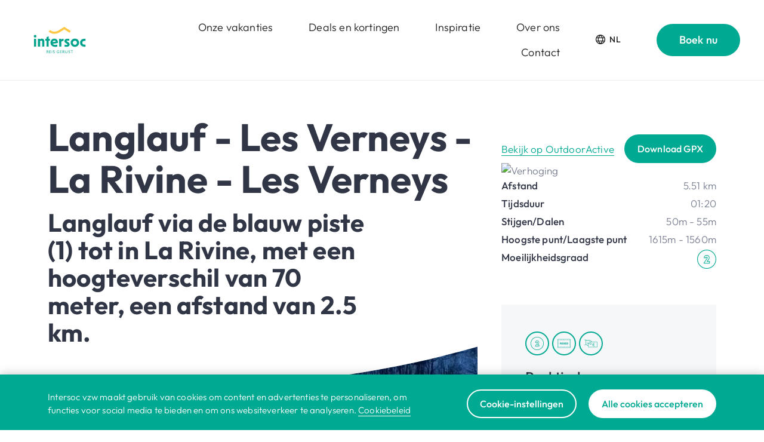

--- FILE ---
content_type: text/html; charset=utf-8
request_url: https://intersoc.be/nl/activiteiten/valmeinier/winterwandelingen-/val-wiw-langlauf-les-verneys-la-rivine-les-verneys
body_size: 7995
content:
<!DOCTYPE html><html lang="nl"><head><meta charSet="utf-8"/><meta name="language" content="nl"/><meta name="viewport" content="initial-scale=1.0, width=device-width"/><meta name="robots" content="index, follow"/><title>VAL-WIW - Langlauf - Les Verneys - La Rivine - Les Verneys</title><link rel="shortcut icon" href="/favicon.ico"/><meta property="og:url" content="https://intersoc.be/nl/activiteiten/valmeinier/winterwandelingen-/val-wiw-langlauf-les-verneys-la-rivine-les-verneys"/><meta property="og:type" content="website"/><meta property="og:title" content="VAL-WIW - Langlauf - Les Verneys - La Rivine - Les Verneys"/><meta name="description" content="Niets zo leuk als samen met je gezin te genieten van een heerlijke vakantie. Boek jouw zomer- of wintervakantie in één van de Intersoc hotels of partner-hotels."/><meta property="og:description" content="Niets zo leuk als samen met je gezin te genieten van een heerlijke vakantie. Boek jouw zomer- of wintervakantie in één van de Intersoc hotels of partner-hotels."/><meta property="og:image" content="https://intersoc.be/_next/image?url=%2Fadmin%2Fstorage%2Fintersoc%2Fkindje-op-wintersport-actie-courchevel.jpg&amp;w=1200&amp;q=75"/><meta property="og:image:width" content="1200"/><meta name="twitter:card" content="summary_large_image"/><meta property="og:image:height" content="800"/><meta name="next-head-count" content="15"/><link data-next-font="" rel="preconnect" href="/" crossorigin="anonymous"/><link rel="preload" href="/_next/static/css/ec81737f8197148a.css" as="style"/><link rel="stylesheet" href="/_next/static/css/ec81737f8197148a.css" data-n-g=""/><link rel="preload" href="/_next/static/css/e5ad0b24c78d4aa8.css" as="style"/><link rel="stylesheet" href="/_next/static/css/e5ad0b24c78d4aa8.css" data-n-p=""/><noscript data-n-css=""></noscript><script defer="" nomodule="" src="/_next/static/chunks/polyfills-42372ed130431b0a.js"></script><script src="/_next/static/chunks/webpack-131f83063d269eaf.js" defer=""></script><script src="/_next/static/chunks/framework-aed002d7819f18e1.js" defer=""></script><script src="/_next/static/chunks/main-fee42fbd8b9729cf.js" defer=""></script><script src="/_next/static/chunks/pages/_app-a7374119acb6881a.js" defer=""></script><script src="/_next/static/chunks/618-15edc6c3b8133e4c.js" defer=""></script><script src="/_next/static/chunks/300-8bfa94bcbd694251.js" defer=""></script><script src="/_next/static/chunks/pages/%5B...slug%5D-b5f634e07d5f108b.js" defer=""></script><script src="/_next/static/YMGmJMoyaXtBmIwIQZU0N/_buildManifest.js" defer=""></script><script src="/_next/static/YMGmJMoyaXtBmIwIQZU0N/_ssgManifest.js" defer=""></script></head><body><div id="__next"></div><script id="__NEXT_DATA__" type="application/json">{"props":{"pageProps":{"node":{"id":73000,"title":"Langlauf - Les Verneys - La Rivine - Les Verneys","url":"/nl/activiteiten/valmeinier/winterwandelingen-/val-wiw-langlauf-les-verneys-la-rivine-les-verneys","order":32,"language":"nl","channel":"activitydetail","key":"","project_key":"intersoc","parents":[{"id":29070,"title":"Winterwandelingen ","url":"/nl/activiteiten/valmeinier/winterwandelingen-","order":2,"language":"nl","channel":"activitiescategory","key":"","project_key":"intersoc"},{"id":28979,"title":"Valmeinier","url":"/nl/activiteiten/valmeinier","order":7,"language":"nl","channel":"activitiesdestination","key":"","project_key":"intersoc"},{"id":4,"title":"Activiteiten","url":"/nl/activiteiten","order":597,"language":"nl","channel":"activities","key":"activities","project_key":"intersoc"}],"translations":{},"path":"val-wiw-langlauf-les-verneys-la-rivine-les-verneys","custom":"","region":"","season":["winter"],"showingroups":null,"showingroups_spotlight":null,"add_to_top":null,"outdooractive_id":801576555,"outdooractive_distance":"","outdooractive_title":"","outdooractive_map":"","general_activity_number":"WI-021","general_activity_type":"WI","day":null,"halfday":true,"lessthanhalfday":null,"publictransport":true,"notransport":null,"regiopas":true,"wheelchairfriendly":null,"buggyfriendly":null,"extracost":true,"badweather":null,"physicalheaviness_walks":[2],"fearofheights_walks":null,"chains_walks":null,"irregularpaths_walks":null,"boulders_walks":null,"steeppassages_walks":null,"physicalheaviness_bike":"","physicalheaviness_run":"","card_label":"","card_title":"","card_subtitle":"","card_text":"","card_linklabel":"","hero_image":null,"hero_image_winter":null,"hero_overlay":"50","hero_layout":"large","hero_title":"","hero_subtitle":"","hero_text":"","hero_buttons":[],"blocks":[],"featured_destination":null,"featured_story":null,"supervisors_temporary":[],"supervisors_permanent":[],"overview_activities_title":"","overview_activities_link":null,"overview_activities_items":[],"overview_stories_layout":"card","overview_stories_title":"","overview_stories_link":null,"overview_stories_items":[],"export_images_ok":false,"export_comment":"","metadata":{"title":"VAL-WIW - Langlauf - Les Verneys - La Rivine - Les Verneys","description":"Niets zo leuk als samen met je gezin te genieten van een heerlijke vakantie. Boek jouw zomer- of wintervakantie in één van de Intersoc hotels of partner-hotels.","image":{"type":"image","src":"/admin/storage/intersoc/kindje-op-wintersport-actie-courchevel.jpg","height":3648,"width":5472,"focus":{"x":0.39112525281718,"y":0.098158584727668},"title":"kindje-op-wintersport-actie-courchevel.jpg","size":1165364,"meta":{}},"og":{"title":"VAL-WIW - Langlauf - Les Verneys - La Rivine - Les Verneys","description":"","type":"website"}},"general_supervisors_permanent":[],"general_supervisors_temporary":[],"featured_destination_card":null,"featured_story_card":null,"outdooractive":{"ascent":50,"descent":55,"difficultyLevel":2,"directions":"\u003cp\u003eVerterek 50 m van het huurstation.\u003c/p\u003e\r\n\u003cp\u003eDe tochbeschrijving is uitgetekend vanaf het startpunt, je kan zelf bepalen over de lengte en hoogte die je wilt doen.\u003c/p\u003e\r\n\u003cp\u003eTer informatie : beschrijving van de vier routes:\u003c/p\u003e\r\n\u003cp\u003eGroen Verte De Golf - hoogte 20 afstand km 1.8\u003c/p\u003e\r\n\u003cp\u003eBlauw (1) De la Rivine - hoogte afstand 70 km 2.5\u003c/p\u003e\r\n\u003cp\u003eBlauw (2) De Pratier - hoogte 120 afstand km 4.9\u003c/p\u003e\r\n\u003cp\u003eRood De Bonnenuit - hoogte 245 afstand km 8.2\u003c/p\u003e","distance":"5.51","elevation":"https://www.outdooractive.com/api/v2/project/api-intersoc/tour/801576555/export/elpro?key=II3EAARS-EMWGKRGI-4OSSAXSR\u0026type=png","gettingThere":null,"gpx":"https://www.outdooractive.com/download.tour.gpx?i=801576555\u0026project=api-intersoc\u0026key=II3EAARS-EMWGKRGI-4OSSAXSR","id":null,"image":{"author":"Frank Inghelbrecht","id":"75845682","url":"https://img.oastatic.com/img/75845682/.jpg","type":"outdooractive"},"images":[{"type":"image","src":"https://img.oastatic.com/img/75845598/.jpg","width":2048,"height":1153,"focus":{"x":null,"y":null},"alt":"Frank Inghelbrecht","title":"https://img.oastatic.com/img/75845598/.jpg"},{"type":"image","src":"https://img.oastatic.com/img/75845590/.jpg","width":1512,"height":2016,"focus":{"x":null,"y":null},"alt":"Frank Inghelbrecht","title":"https://img.oastatic.com/img/75845590/.jpg"},{"type":"image","src":"https://img.oastatic.com/img/75845682/.jpg","width":768,"height":1024,"focus":{"x":null,"y":null},"alt":"Frank Inghelbrecht","title":"https://img.oastatic.com/img/75845682/.jpg"}],"literature":null,"map":"https://www.outdooractive.com/api/staticmap?i=801576555\u0026size=large\u0026project=api-intersoc\u0026key=II3EAARS-EMWGKRGI-4OSSAXSR","maxAlt":1615,"minAlt":1560,"outdoor_id":801576555,"parking":null,"publicTransit":"\u003cp\u003eHeen\u003c/p\u003e\r\n\u003cp\u003eBus naar Valloire, gratis navette naar Les Verneys (halte dalstation skilift Les Verneys)\u003c/p\u003e\r\n\u003cp\u003eTerug\u003c/p\u003e\r\n\u003cp\u003eGratis navette van Les Verneys naar Valloire, bus terug van Valloire naar Valmeinier 1800\u003c/p\u003e","subtitle":"Langlauf via de blauw piste (1) tot in La Rivine,  met een hoogteverschil van 70 meter, een afstand van 2.5 km.","text":null,"time":"01:20","tips":"\u003cp\u003eDe avond ervoor neem je contact op met de sportwinkel waar je je materiaal huurt (info@nagano-sport.com). Deze winkel bevindt zich tegenover de parking van de skilift Les Verneys.\u003c/p\u003e","title":"Langlauf - Les Verneys - La Rivine - Les Verneys","videos":[]},"overview_activities_cards":[],"overview_stories_cards":[],"practical":{"icons":[{"icon":"physical_difficulty_2","title":"physicalheaviness_walks"},{"icon":"pass_region","title":"regiopas_needed"},{"icon":"paying","title":"extracost"}]},"tourinfo":{"boulders_walks":false,"chains_walks":false,"fearofheights_walks":false,"irregularpaths_walks":false,"steeppassages_walks":false}},"general":{"menu":[{"key":"home","url":"/nl/","title":"Home"},{"key":"destinations","url":"/nl/bestemmingen","title":"Bestemmingen"},{"key":"stories","url":"/nl/inspiratie","title":"Inspiratie"},{"key":"activities","url":"/nl/activiteiten","title":"Activiteiten"},{"key":"promotions","url":"/nl/promoties","title":"Deals en kortingen"}],"warning_text":null,"header":{"navigation":[{"type":"entry","path":"3","title":"Bestemmingen","full_path":"/bestemmingen","project_key":null,"description":"Onze vakanties","url":"/nl/bestemmingen","id":3,"children":[]},{"type":"entry","path":"7598","title":"Deals en kortingen","full_path":"/promoties","project_key":"intersoc","description":"Deals en kortingen","url":"/nl/promoties","id":7598,"children":[]},{"type":"entry","path":"5","title":"Inspiratie","full_path":"/inspiratie","project_key":"intersoc","description":"Inspiratie","url":"/nl/inspiratie","id":5,"children":[]},{"type":"entry","path":"119","title":"Over intersoc","full_path":"/over-intersoc","project_key":"intersoc","description":"Over ons","url":"/nl/over-intersoc","id":119,"children":[]},{"type":"entry","path":"1528","title":"Contact","full_path":"/contact","project_key":"intersoc","description":"Contact","url":"/nl/contact","id":1528,"children":[]}],"navigation_link":{"type":"external","path":"https://intersoc.secure.force.com/intersoc/IntersocStart?_gl=1*1pf61xd*_ga*MTEwMzMyMjYyMy4xNjQwMDc5NDMx*_ga_X9CPZVSSEN*MTY2NTA3MjM1Ny4xNzAuMC4xNjY1MDcyMzU3LjAuMC4w\u0026_ga=2.143168437.1211545976.1664882024-1103322623.1640079431","title":"Start je reis","target":"_blank","description":"Boek nu","url":"https://intersoc.secure.force.com/intersoc/IntersocStart?_gl=1*1pf61xd*_ga*MTEwMzMyMjYyMy4xNjQwMDc5NDMx*_ga_X9CPZVSSEN*MTY2NTA3MjM1Ny4xNzAuMC4xNjY1MDcyMzU3LjAuMC4w\u0026_ga=2.143168437.1211545976.1664882024-1103322623.1640079431"}},"doormat":{"about":"\u003cp\u003eVan avontuurlijke gezinsvakanties naar de bergen tot groepsreizen naar verre oorden, bij ons staat jouw beleving centraal. En dat al 77 jaar! \u003c/p\u003e","phone":"02 616 15 14","email":"klantendienst@intersoc.be","nav":[{"title":"Over Intersoc","links":[{"type":"entry","path":"119","title":"Over intersoc","full_path":"/over-intersoc","project_key":"intersoc","description":"Over intersoc","url":"/nl/over-intersoc","id":119},{"type":"external","path":"https://intersocwerkvakanties.be","title":"Vrijwilligerswerk","target":"_blank","description":"Vrijwilligerswerk","url":"https://intersocwerkvakanties.be"},{"type":"entry","path":"1680","title":"Jobs","full_path":"/jobs","project_key":"intersoc","description":"Jobs","url":"/nl/jobs","id":1680},{"type":"entry","path":"1528","title":"Contact","full_path":"/contact","project_key":"intersoc","description":"Contact","url":"/nl/contact","id":1528},{"type":"entry","path":"9","title":"FAQ-Veelgestelde vragen","full_path":"/faq","project_key":"intersoc","description":"FAQ","url":"/nl/faq","id":9}]},{"title":"Ontdek Intersoc","links":[{"type":"entry","path":"3","title":"Bestemmingen","full_path":"/bestemmingen","project_key":"intersoc","description":"Bestemmingen","url":"/nl/bestemmingen","id":3},{"type":"entry","path":"205031","title":"Online sessies","full_path":"/online-sessies","project_key":"intersoc","description":"Online infosessies","url":"/nl/online-sessies","id":205031},{"type":"entry","path":"5","title":"Inspiratie","full_path":"/inspiratie","project_key":"intersoc","description":"Onze blog","url":"/nl/inspiratie","id":5},{"type":"entry","path":"1410","title":"Bestel infobrochure","full_path":"/brochure-aanvragen","project_key":"intersoc","description":"Onze reisbrochure","url":"/nl/brochure-aanvragen","id":1410},{"type":"entry","path":"7598","title":"Deals en kortingen","full_path":"/promoties","project_key":"intersoc","description":"Deals en kortingen","url":"/nl/promoties","id":7598},{"type":"entry","path":"4","title":"Activiteiten","full_path":"/activiteiten","project_key":"intersoc","description":"Activiteiten bij onze hotels","url":"/nl/activiteiten","id":4}]},{"title":"Praktisch","links":[{"type":"entry","path":"1262","title":"Vakantie boeken","full_path":"/praktisch/vakantieboeken","project_key":"intersoc","description":"Jouw vakantie boeken?","url":"/nl/praktisch/vakantieboeken","id":1262},{"type":"entry","path":"206146","title":"Vervoer algemeen","full_path":"/praktisch/vervoer-algemeen","project_key":"intersoc","description":"Vervoer ","url":"/nl/praktisch/vervoer-algemeen","id":206146},{"type":"entry","path":"135382","title":"Verras een ander met de Intersoc-geschenkbon!","full_path":"/geschenkbon","project_key":"intersoc","description":"Geef een avontuur cadeau","url":"/nl/geschenkbon","id":135382},{"type":"entry","path":"1214","title":"Verzekering","full_path":"/praktisch/verzekering","project_key":"intersoc","description":"Annuleringsverzekering","url":"/nl/praktisch/verzekering","id":1214},{"type":"entry","path":"155499","title":"Verkoopsvoorwaarden","full_path":"/praktisch/verkoopsvoorwaarden","project_key":"intersoc","description":"Verkoopsvoorwaarden","url":"/nl/praktisch/verkoopsvoorwaarden","id":155499}]}]},"footer":{"image":{"type":"image","src":"/admin/storage/intersoc/footer-intersoc.jpg","height":2000,"width":1920,"focus":{"x":0.50266865572684,"y":0.19236209335219},"alt":null,"title":"storage/intersoc/footer-intersoc.jpg","size":549896,"meta":{"caption":""}},"collaboration":"In samenwerking met:","collaboration_logos":[{"image":{"type":"image","src":"/admin/storage/intersoc/pasar-rgb.png","height":181,"width":713,"focus":{"x":0.5,"y":0.5},"alt":"","title":"storage/intersoc/pasar-rgb.png","size":8997,"meta":{}},"link":{"type":"external","path":"https://www.pasar.be/","title":"Pasar","target":"_blank","description":"Pasar","url":"https://www.pasar.be/"}},{"image":{"type":"image","src":"/admin/storage/intersoc/cm-logo-nl.png","height":200,"width":200,"focus":{"x":0.5,"y":0.5},"alt":"","title":"storage/intersoc/cm-logo-nl.png","size":22239,"meta":{}},"link":{"type":"external","path":"https://www.cm.be/","title":"CM","target":"_blank","description":"Christelijke mutualiteit","url":"https://www.cm.be/"}},{"image":{"type":"image","src":"/admin/storage/intersoc/wandelsport-vlaanderen.png","height":137,"width":597,"focus":{"x":0.5,"y":0.5},"alt":"","title":"storage/intersoc/wandelsport-vlaanderen.png","size":37227,"meta":{}},"link":{"type":"external","path":"https://www.wandelsportvlaanderen.be/","title":"Wandelsport Vlaanderen","target":"_blank","description":"Wandelsport Vlaanderen","url":"https://www.wandelsportvlaanderen.be/"}},{"image":{"type":"image","src":"/admin/storage/intersoc/logogfg30-115kb2.png","height":808,"width":1304,"focus":{"x":0.5,"y":0.5},"alt":"","title":"storage/intersoc/logogfg30-115kb2.png","size":117021,"meta":{}},"link":{"type":"external","path":"https://www.gfg.be/","title":"www.gfg.be","target":"_blank","description":"www.gfg.be","url":"https://www.gfg.be/"}}],"follow":"Volg ons!","social":[{"type":"facebook","url":"https://www.facebook.com/Intersoc.vzw/"},{"type":"instagram","url":"https://www.instagram.com/intersoc_vzw/"},{"type":"linkedin","url":"https://nl.linkedin.com/company/intersoc"}],"copyright":"© 2025 Intersoc","links":[{"type":"entry","path":"3","title":"Bestemmingen","full_path":"/bestemmingen","project_key":null,"description":"Bestemmingen","url":"/nl/bestemmingen","id":3},{"type":"entry","path":"1528","title":"Contact","full_path":"/contact","project_key":"intersoc","description":"Contact","url":"/nl/contact","id":1528},{"type":"entry","path":"1179","title":"Praktisch","full_path":"/praktisch","project_key":"intersoc","description":"Praktisch","url":"/nl/praktisch","id":1179},{"type":"entry","path":"1336","title":"Privacy","full_path":"/privacy","project_key":"intersoc","description":"Privacy","url":"/nl/privacy","id":1336},{"type":"entry","path":"1371","title":"Cookiebeleid","full_path":"/cookiebeleid","project_key":"intersoc","description":"Cookiebeleid","url":"/nl/cookiebeleid","id":1371},{"type":"entry","path":"1439","title":"Disclaimer","full_path":"/disclaimer","project_key":"intersoc","description":"Disclaimer","url":"/nl/disclaimer","id":1439},{"type":"entry","path":"1441","title":"Reisvoorwaarden","full_path":"/reisvoorwaarden","project_key":"intersoc","description":"Reisvoorwaarden","url":"/nl/reisvoorwaarden","id":1441}]},"mobilenav":[],"newsletter":{"title":"Graag op de hoogte blijven?","text":"\u003cp\u003eOntvang interessante promoties en het laatste nieuws promoties meteen in je mailbox.\u003c/p\u003e","thanks":"Bedankt voor je inschrijving!","placeholder":"Schrijf je in voor onze e-newsletter","btn":"Hou me op de hoogte","checkbox":"Informatie over vakanties:","checkbox1":"Met het gezin","checkbox2":"Met volwassenen","agreement":"\u003cp\u003eDoor je in te schrijven ga je akkoord met onze \u003ca href=\"/nl/privacy\" data-entry-id=\"1336\" target=\"_blank\" rel=\"noopener\"\u003eprivacyvoorwaarden\u0026nbsp;\u003c/a\u003een geef je ons toestemming om je te contacteren via onze e-newsletter.\u003c/p\u003e"},"cookies":{"title":"Cookies","banner":{"text":"\u003cp\u003eIntersoc vzw maakt gebruik van cookies om content en advertenties te personaliseren, om functies voor social media te bieden en om ons websiteverkeer te analyseren. \u003ca href=\"/nl/cookiebeleid\" data-entry-id=\"1371\" target=\"_blank\" rel=\"noopener\"\u003eCookiebeleid\u003c/a\u003e\u003c/p\u003e"},"settings":{"title":"Hoe heb jij jouw cookies het liefst?","text":"\u003cp\u003eCookies zorgen ervoor dat jij onze website op een zo goed mogelijke manier kan gebruiken en dat je zonder zorgen op vakantie kan gaan. Dankzij cookies laden pagina\u0026rsquo;s sneller \u0026eacute;n weet de website beter wie jij bent. Niet alle cookies doen hetzelfde: Sommigen weten welke taal je verkiest, anderen onthouden hoe jij de website gebruikt en helpen ons die nog gebruiksvriendelijker te maken. Er zijn ook cookies die ervoor zorgen dat jij onze mooie reizen kan delen op social media.\u003c/p\u003e","necessary":{"type":"entry","path":"16549","title":"Noodzakelijke cookies","full_path":"/cookies/noodzakelijke-cookies","project_key":"cookies","description":"Strikt noodzakelijke cookies","url":"/nl/cookies/noodzakelijke-cookies","id":16549},"link":{"type":"entry","id":1371,"url":"/nl/cookiebeleid","title":"Cookiebeleid"}},"categories":[{"id":16549,"key":"noodzakelijke-cookies","title":"Noodzakelijke cookies","text":"\u003cp\u003eDeze cookies zijn essentieel voor de werking van onze website en bevatten ondersteunende functies. Zij maken het technisch mogelijk om onze website te bezoeken of om bepaalde formulieren in te vullen.\u003c/p\u003e","path":"noodzakelijke-cookies","services":[]},{"id":16550,"key":"functionele-cookies","title":"Functionele cookies","text":"\u003cp\u003eDeze cookies stellen ons in staat op de website extra functies te bieden, zoals het onthouden van jouw voorkeuren. Sommige functionele cookies kunnen ook strikt noodzakelijk zijn, maar ze vallen niet noodzakelijkerwijs allemaal in die categorie. Deze cookies kunnen worden ingesteld door ons of door externe providers wiens diensten we hebben toegevoegd aan onze pagina's.\u003c/p\u003e","path":"functionele-cookies","services":[{"id":67413,"key":"issuu","title":"Issuu","text":"\u003cp\u003eNoodzakelijk voor de implementatie van Issuu brochures op de website.\u003c/p\u003e","missing_consent":"\u003cp\u003eAccepteer 'Functionele cookies' om de brochure(s) te kunnen bekijken.\u003c/p\u003e","missing_enable":"Functionele cookies accepteren","cookies":[{"name":"iutk","domain":"issuu.com","duration":"session","custom":{"amount":null,"unit":"year"},"description":"\u003cp\u003e\u003ca href=\"https://issuu.com/legal/privacy\" target=\"_blank\" rel=\"noopener\"\u003ehttps://issuu.com/legal/privacy\u003c/a\u003e\u003c/p\u003e"}]},{"id":67414,"key":"salesforce","title":"Salesforce","text":"\u003cp\u003eNoodzakelijk voor de implementatie van Salesforce formulieren op de website.\u003c/p\u003e","missing_consent":"\u003cp\u003eAccepteer 'Functionele cookies' om Salesforce formulieren in te kunnen vullen.\u003c/p\u003e","missing_enable":"Functionele cookies accepteren","cookies":[{"name":"BrowserId_sec","domain":"force.com","duration":"custom","custom":{"amount":"1","unit":"year"},"description":"\u003cp\u003eRegistreert statistische gegevens over het gedrag van gebruikers op de website. Gebruikt voor interne analyse door de websitebeheerder.\u003c/p\u003e"}]}]},{"id":16551,"key":"statistische-cookies","title":"Statistische cookies","text":"\u003cp\u003eDeze cookies worden gebruikt om algemene informatie te verzamelen over de manier waarop bezoekers onze website gebruiken. Met de verzamelde informatie, kunnen wij onze website meten en verbeteren. Deze gegevens stellen ons in staat om onze gebruikers beter te leren kennen zodat wij hun surfervaring nog aangenamer kunnen maken.\u003c/p\u003e","path":"statistische-cookies","services":[{"id":16554,"key":"google-analytics","title":"Google Analytics","text":"\u003cp\u003eGoogle Analytics cookies halen specifieke gegevens op over bezoeken van een website en de interacties van de gebruiker met die site.\u003c/p\u003e","missing_consent":null,"missing_enable":null,"cookies":[{"name":"_ga","domain":"intersoc.be","duration":"custom","custom":{"amount":"2","unit":"year"},"description":"\u003cp\u003eRegistreert een uniek ID die wordt gebruikt om statistische gegevens te genereren over hoe de bezoeker de website gebruikt.\u003c/p\u003e"},{"name":"_gid","domain":"intersoc.be","duration":"custom","custom":{"amount":"1","unit":"day"},"description":"\u003cp\u003eRegistreert een uniek ID die wordt gebruikt om statistische gegevens te genereren over hoe de bezoeker de website gebruikt.\u003c/p\u003e"},{"name":"_gat","domain":"intersoc.be","duration":"custom","custom":{"amount":"1","unit":"day"},"description":"\u003cp\u003eGebruikt door Google Analytics om verzoeksnelheid te vertragen.\u003c/p\u003e"}]},{"id":16609,"key":"hotjar","title":"Hotjar","text":"\u003cp\u003eHotjar gebruikt cookies om gegevens te verzamelen over het gedrag van bezoekers en hun apparaten, de grootte van het scherm van het apparaat, het type apparaat, browserinformatie, de geografische locatie en de taal die de voorkeur heeft voor het weergeven van onze website.\u003c/p\u003e","missing_consent":null,"missing_enable":null,"cookies":[{"name":"_hjAbsoluteSessionInProgress","domain":"hotjar.com","duration":"session","custom":{"amount":null,"unit":"year"},"description":"\u003cp\u003eDeze cookie wordt gebruikt om de eerste paginaweergave van een nieuwe gebruiker te identificeren.\u003c/p\u003e"},{"name":"_hjIncludedInSessionSample","domain":"hotjar.com","duration":"session","custom":{"amount":null,"unit":"year"},"description":"\u003cp\u003eDeze cookie wordt ingesteld om Hotjar te laten weten of een bezoeker is opgenomen in de dataverzameling zoals gedefinieerd door de dagelijkse sessielimiet van de website.\u003c/p\u003e"},{"name":"_hjSession_#","domain":"hotjar.com","duration":"session","custom":{"amount":null,"unit":"year"},"description":"\u003cp\u003eVerzamelt statistieken over de bezoeken van de gebruiker aan de website, zoals het aantal bezoeken, de gemiddelde tijd die op de website is doorgebracht en welke pagina's zijn gelezen.\u003c/p\u003e"},{"name":"_hjSessionUser_#","domain":"hotjar.com","duration":"custom","custom":{"amount":"1","unit":"year"},"description":"\u003cp\u003eVerzamelt statistieken over de bezoeken van de gebruiker aan de website, zoals het aantal bezoeken, de gemiddelde tijd die op de website is doorgebracht en welke pagina's zijn gelezen.\u003c/p\u003e"},{"name":"_hjSessionUser_1395720","domain":"hotjar.com","duration":"custom","custom":{"amount":"1","unit":"year"},"description":"\u003cp\u003eVerzamelt statistieken over de bezoeken van de gebruiker aan de website, zoals het aantal bezoeken, de gemiddelde tijd die op de website is doorgebracht en welke pagina's zijn gelezen.\u003c/p\u003e"},{"name":"_hjFirstSeen","domain":"hotjar.com","duration":"session","custom":{"amount":null,"unit":"year"},"description":"\u003cp\u003eVerzamelt statistieken over het eerste bezoek van een gebruiker. Hij geeft een waarde \"Waar\" als dit cookies ziet dat dit het eerste bezoek is.\u003c/p\u003e"},{"name":"_hjCookieTest","domain":"hotjar.com","duration":"session","custom":{"amount":null,"unit":"year"},"description":"\u003cp\u003eControleert of Hotjar mag gebruik maken van cookies. Geeft een waarde \"Waar\" als dat het geval is.\u003c/p\u003e"},{"name":"_hjRecordingEnabled","domain":"hotjar.com","duration":"session","custom":{"amount":null,"unit":"year"},"description":"\u003cp\u003eDeze cookie geeft aan wanneer een opname wordt gestart. \u003c/p\u003e"},{"name":"_hjRecordingLastActivity","domain":"hotjar.com","duration":"session","custom":{"amount":null,"unit":"year"},"description":"\u003cp\u003eDeze cookie geeft aan wat het laatst gekende tijdstip is van de opname.\u003c/p\u003e"}]}]},{"id":16552,"key":"marketingcookies","title":"Marketingcookies","text":"\u003cp\u003eMarketingcookies worden gebruikt om bezoekers te volgen wanneer ze verschillende websites bezoeken. Hun doel is advertenties weergeven die zijn toegesneden op en relevant zijn voor de individuele gebruiker. Deze advertenties worden zo waardevoller voor uitgevers en externe adverteerders.\u003c/p\u003e","path":"marketingcookies","services":[{"id":94128,"key":"meta-pixel","title":"Meta Pixel","text":"\u003cp\u003eDeze website maakt gebruik van Facebook Pixel. De Facebook-pixel is een analysetool waarmee we de effectiviteit van onze advertenties meten en inzicht krijgen in de acties die bezoekers uitvoeren op onze website.\u003c/p\u003e","missing_consent":"\u003cp\u003eAccepteer 'Marketingcookies' om gebruik te maken van de Meta Pixel.\u003c/p\u003e","missing_enable":"Accepteer Cookies","cookies":[{"name":"_fbp","domain":"facebook.com","duration":"custom","custom":{"amount":"3","unit":"month"},"description":"\u003cp\u003eDeze website maakt gebruik van Facebook Pixel. De Facebook-pixel is een analysetool waarmee we de effectiviteit van onze advertenties meten en inzicht krijgen in de acties die bezoekers uitvoeren op onze website.\u003c/p\u003e"}]},{"id":16553,"key":"youtube","title":"YouTube","text":"\u003cp\u003eYouTube wordt door de website gebruikt voor het weergeven van videocontent. Deze cookies worden door YouTube ingesteld om het gebruik van hun diensten bij te houden. \u003ca href=\"https://policies.google.com/technologies/cookies\" target=\"_blank\" rel=\"noopener\"\u003eMeer info\u003c/a\u003e\u003c/p\u003e","missing_consent":"\u003cp\u003eAccepteer 'Marketingcookies' om deze YouTube video te kunnen bekijken.\u003c/p\u003e","missing_enable":"Marketingcookies accepteren","cookies":[{"name":"YSC","domain":"youtube.com","duration":"session","custom":{"amount":null,"unit":"year"},"description":"\u003cp\u003eRegistreert een unieke ID om statistieken bij te houden van welke video's van YouTube de gebruiker bekeken heeft.\u003c/p\u003e"},{"name":"yt-remote*","domain":"youtube.com","duration":"session","custom":{"amount":null,"unit":"year"},"description":"\u003cp\u003eBewaart de voorkeuren van de videospeler van de gebruiker met ingesloten YouTube-video.\u003c/p\u003e"},{"name":"VISITOR_INFO1_LIVE","domain":"youtube.com","duration":"custom","custom":{"amount":"179","unit":"day"},"description":"\u003cp\u003eProbeert de bandbreedte van gebruikers te schatten op pagina's met ge\u0026iuml;ntegreerde YouTube-video's.\u003c/p\u003e"}]}]}]},"homeChannel":"home","newsletterbox":{"title":"Graag op de hoogte blijven?","text":"\u003cp\u003eOntvang interessante promoties en het laatste nieuws promoties meteen in je mailbox.\u003c/p\u003e","thanks":"Bedankt voor je inschrijving!","placeholder":"E-mailadres","btn":"Hou me op de hoogte","checkbox":"Informatie over vakanties:","checkbox1":"Met het gezin","checkbox2":"Met volwassenen","agreement":"\u003cp\u003eDoor je in te schrijven ga je akkoord met onze \u003ca href=\"/nl/privacy\" data-entry-id=\"1336\" target=\"_blank\" rel=\"noopener\"\u003eprivacyvoorwaarden\u003c/a\u003e en geef je ons toestemming om je te contacteren via onze e-newsletter.\u003c/p\u003e"},"search":{"monthsWithSchoolHolidays":[1,2,4],"upcomingSchoolholidays":[{"start":1775253600000,"end":1776549599999},{"start":1771023600000,"end":1771714799999},{"start":1766358000000,"end":1767567599999}],"countries":[{"id":9660,"title":"Albanië"},{"id":237617,"title":"Armenië"},{"id":114445,"title":"Azoren"},{"id":9661,"title":"Balkan"},{"id":363,"title":"België"},{"id":178227,"title":"Bosnië \u0026 Herzegovina"},{"id":15613,"title":"Cyprus"},{"id":1380,"title":"Duitsland"},{"id":241431,"title":"Duitsland \u0026 Oostenrijk"},{"id":66377,"title":"Egypte"},{"id":184,"title":"Frankrijk"},{"id":21785,"title":"Gran Canaria"},{"id":872,"title":"Griekenland"},{"id":885,"title":"Hongarije"},{"id":33308,"title":"Ijsland"},{"id":241962,"title":"Indonesië"},{"id":17,"title":"Italië"},{"id":247082,"title":"Kenia"},{"id":187,"title":"Kroatië"},{"id":30538,"title":"Luxemburg"},{"id":21763,"title":"Madeira"},{"id":21759,"title":"Mallorca"},{"id":31026,"title":"Marokko"},{"id":2000,"title":"Nederland"},{"id":173815,"title":"Nepal"},{"id":247753,"title":"Nepal \u0026 Bhutan"},{"id":186,"title":"Oostenrijk"},{"id":7615,"title":"Portugal"},{"id":189,"title":"Roemenië"},{"id":16874,"title":"Slovakije"},{"id":32,"title":"Slovenië"},{"id":16,"title":"Spanje"},{"id":170498,"title":"Sri Lanka"},{"id":70932,"title":"Turkije"},{"id":21755,"title":"Verenigd Koninkrijk"},{"id":178226,"title":"Zweden"},{"id":18,"title":"Zwitserland"}]}},"app_env":"production","preview":null},"__N_SSG":true},"page":"/[...slug]","query":{"slug":["nl","activiteiten","valmeinier","winterwandelingen-","val-wiw-langlauf-les-verneys-la-rivine-les-verneys"]},"buildId":"YMGmJMoyaXtBmIwIQZU0N","isFallback":false,"isExperimentalCompile":false,"gsp":true,"scriptLoader":[]}</script></body></html>